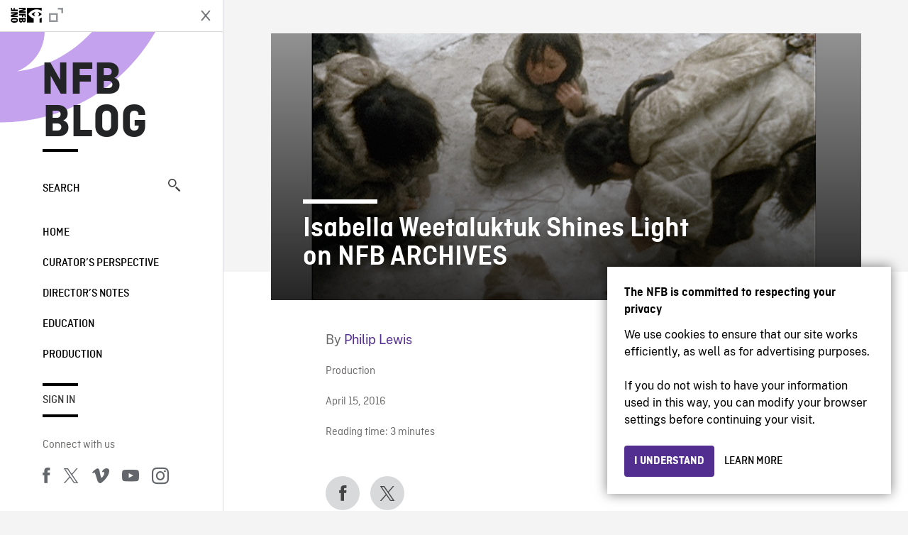

--- FILE ---
content_type: text/html; charset=UTF-8
request_url: https://blog.nfb.ca/blog/2016/04/15/isabella-weetaluktuk-shines-light-nfb-archive/
body_size: 16545
content:

<!doctype html>
<html lang="en-CA" class="site--loading ">

  
<head>
  <meta charset="utf-8">
  <meta http-equiv="x-ua-compatible" content="ie=edge">
  <meta name="viewport" content="width=device-width, initial-scale=1">
  
  <script>
    window.dataLayer = window.dataLayer || [];
    window.dataLayer.push({
    'measurement_id' : 'G-EP6WV87GNV'
    });

      </script>

  <script>
      window.dataLayer = window.dataLayer || [];
              window.dataLayer.push({'nfb_content_category': undefined})
        </script>

  <!-- Google Tag Manager -->
  <script>(function(w,d,s,l,i){w[l]=w[l]||[];w[l].push({'gtm.start':
  new Date().getTime(),event:'gtm.js'});var f=d.getElementsByTagName(s)[0],
  j=d.createElement(s),dl=l!='dataLayer'?'&l='+l:'';j.async=true;j.src=
  'https://www.googletagmanager.com/gtm.js?id='+i+dl;f.parentNode.insertBefore(j,f);
  })(window,document,'script','dataLayer','GTM-N3TH5WS');</script>
  <!-- End Google Tag Manager -->

  <!-- Google Tag Manager -->
  <script>(function(w,d,s,l,i){w[l]=w[l]||[];w[l].push({'gtm.start':
  new Date().getTime(),event:'gtm.js'});var f=d.getElementsByTagName(s)[0],
  j=d.createElement(s),dl=l!='dataLayer'?'&l='+l:'';j.async=true;j.src=
  'https://www.googletagmanager.com/gtm.js?id='+i+dl;f.parentNode.insertBefore(j,f);
  })(window,document,'script','dataLayer','GTM-NLQ6TKD');</script>
  <!-- End Google Tag Manager -->

  <meta name='robots' content='index, follow, max-image-preview:large, max-snippet:-1, max-video-preview:-1' />
	<style>img:is([sizes="auto" i], [sizes^="auto," i]) { contain-intrinsic-size: 3000px 1500px }</style>
	
	<!-- This site is optimized with the Yoast SEO plugin v24.2 - https://yoast.com/wordpress/plugins/seo/ -->
	<title>Isabella Weetaluktuk Shines Light on NFB ARCHIVES - NFB Blog</title>
	<meta name="description" content="Isabella Weetaluktuk, filmmaker and urban Inuk, mines NFB archive for images of Indigenous culture and history." />
	<link rel="canonical" href="https://blog.nfb.ca/blog/2016/04/15/isabella-weetaluktuk-shines-light-nfb-archive/" />
	<meta property="og:locale" content="en_US" />
	<meta property="og:type" content="article" />
	<meta property="og:title" content="Isabella Weetaluktuk Shines Light on NFB ARCHIVES - NFB Blog" />
	<meta property="og:description" content="Isabella Weetaluktuk, filmmaker and urban Inuk, mines NFB archive for images of Indigenous culture and history." />
	<meta property="og:url" content="https://blog.nfb.ca/blog/2016/04/15/isabella-weetaluktuk-shines-light-nfb-archive/" />
	<meta property="og:site_name" content="NFB Blog" />
	<meta property="article:publisher" content="https://www.facebook.com/nfb.ca/" />
	<meta property="article:published_time" content="2016-04-15T16:44:16+00:00" />
	<meta property="article:modified_time" content="2016-06-21T17:36:52+00:00" />
	<meta property="og:image" content="https://blog.nfb.ca/wp-content/uploads/2016/04/Kids-with-top_featured.jpg" />
	<meta property="og:image:width" content="960" />
	<meta property="og:image:height" content="434" />
	<meta property="og:image:type" content="image/jpeg" />
	<meta name="author" content="Philip Lewis" />
	<meta name="twitter:label1" content="Written by" />
	<meta name="twitter:data1" content="Philip Lewis" />
	<meta name="twitter:label2" content="Est. reading time" />
	<meta name="twitter:data2" content="4 minutes" />
	<script type="application/ld+json" class="yoast-schema-graph">{"@context":"https://schema.org","@graph":[{"@type":"Article","@id":"https://blog.nfb.ca/blog/2016/04/15/isabella-weetaluktuk-shines-light-nfb-archive/#article","isPartOf":{"@id":"https://blog.nfb.ca/blog/2016/04/15/isabella-weetaluktuk-shines-light-nfb-archive/"},"author":[{"@id":"https://blog.nfb.ca/#/schema/person/5e2c677715bc8925a370125df18c806c"}],"headline":"Isabella Weetaluktuk Shines Light on NFB ARCHIVES","datePublished":"2016-04-15T16:44:16+00:00","dateModified":"2016-06-21T17:36:52+00:00","mainEntityOfPage":{"@id":"https://blog.nfb.ca/blog/2016/04/15/isabella-weetaluktuk-shines-light-nfb-archive/"},"wordCount":712,"commentCount":12,"publisher":{"@id":"https://blog.nfb.ca/#organization"},"image":{"@id":"https://blog.nfb.ca/blog/2016/04/15/isabella-weetaluktuk-shines-light-nfb-archive/#primaryimage"},"thumbnailUrl":"https://blog.nfb.ca/wp-content/uploads/2016/04/Kids-with-top_featured.jpg","keywords":["Alethea Arnaqaaq-Baril will","Angry Inuk","Annie Jean","archival footage","Arctic","Atlantic-Quebec Studio","Bonnie Amaaq","First Nations","Indigenous filmmakers","Isabella Weetaluktuk","Kat Baulu","NFB archive","NFB documentary","Nowhereland","Quebec-Atlantic Studio","Three Thousand"],"articleSection":["Production"],"inLanguage":"en-CA","potentialAction":[{"@type":"CommentAction","name":"Comment","target":["https://blog.nfb.ca/blog/2016/04/15/isabella-weetaluktuk-shines-light-nfb-archive/#respond"]}]},{"@type":"WebPage","@id":"https://blog.nfb.ca/blog/2016/04/15/isabella-weetaluktuk-shines-light-nfb-archive/","url":"https://blog.nfb.ca/blog/2016/04/15/isabella-weetaluktuk-shines-light-nfb-archive/","name":"Isabella Weetaluktuk Shines Light on NFB ARCHIVES - NFB Blog","isPartOf":{"@id":"https://blog.nfb.ca/#website"},"primaryImageOfPage":{"@id":"https://blog.nfb.ca/blog/2016/04/15/isabella-weetaluktuk-shines-light-nfb-archive/#primaryimage"},"image":{"@id":"https://blog.nfb.ca/blog/2016/04/15/isabella-weetaluktuk-shines-light-nfb-archive/#primaryimage"},"thumbnailUrl":"https://blog.nfb.ca/wp-content/uploads/2016/04/Kids-with-top_featured.jpg","datePublished":"2016-04-15T16:44:16+00:00","dateModified":"2016-06-21T17:36:52+00:00","description":"Isabella Weetaluktuk, filmmaker and urban Inuk, mines NFB archive for images of Indigenous culture and history.","breadcrumb":{"@id":"https://blog.nfb.ca/blog/2016/04/15/isabella-weetaluktuk-shines-light-nfb-archive/#breadcrumb"},"inLanguage":"en-CA","potentialAction":[{"@type":"ReadAction","target":["https://blog.nfb.ca/blog/2016/04/15/isabella-weetaluktuk-shines-light-nfb-archive/"]}]},{"@type":"ImageObject","inLanguage":"en-CA","@id":"https://blog.nfb.ca/blog/2016/04/15/isabella-weetaluktuk-shines-light-nfb-archive/#primaryimage","url":"https://blog.nfb.ca/wp-content/uploads/2016/04/Kids-with-top_featured.jpg","contentUrl":"https://blog.nfb.ca/wp-content/uploads/2016/04/Kids-with-top_featured.jpg","width":960,"height":434},{"@type":"BreadcrumbList","@id":"https://blog.nfb.ca/blog/2016/04/15/isabella-weetaluktuk-shines-light-nfb-archive/#breadcrumb","itemListElement":[{"@type":"ListItem","position":1,"name":"Home","item":"https://blog.nfb.ca/"},{"@type":"ListItem","position":2,"name":"Isabella Weetaluktuk Shines Light on NFB ARCHIVES"}]},{"@type":"WebSite","@id":"https://blog.nfb.ca/#website","url":"https://blog.nfb.ca/","name":"NFB Blog","description":"Documentary, animation and interactive productions","publisher":{"@id":"https://blog.nfb.ca/#organization"},"potentialAction":[{"@type":"SearchAction","target":{"@type":"EntryPoint","urlTemplate":"https://blog.nfb.ca/?s={search_term_string}"},"query-input":{"@type":"PropertyValueSpecification","valueRequired":true,"valueName":"search_term_string"}}],"inLanguage":"en-CA"},{"@type":"Organization","@id":"https://blog.nfb.ca/#organization","name":"National Film Board of Canada","url":"https://blog.nfb.ca/","logo":{"@type":"ImageObject","inLanguage":"en-CA","@id":"https://blog.nfb.ca/#/schema/logo/image/","url":"https://blog.nfb.ca/wp-content/uploads/2022/10/NFB-ONF@2x.png","contentUrl":"https://blog.nfb.ca/wp-content/uploads/2022/10/NFB-ONF@2x.png","width":721,"height":349,"caption":"National Film Board of Canada"},"image":{"@id":"https://blog.nfb.ca/#/schema/logo/image/"},"sameAs":["https://www.facebook.com/nfb.ca/","https://x.com/thenfb","https://www.instagram.com/onf_nfb/?hl=en","https://www.youtube.com/user/nfb"]},{"@type":"Person","@id":"https://blog.nfb.ca/#/schema/person/5e2c677715bc8925a370125df18c806c","name":"Philip Lewis","image":{"@type":"ImageObject","inLanguage":"en-CA","@id":"https://blog.nfb.ca/#/schema/person/image/9c5f086a34d9c7d59a7df15597312044","url":"https://secure.gravatar.com/avatar/745df6b6784b6acbb4441e00811bd6a0?s=96&d=identicon&r=g","contentUrl":"https://secure.gravatar.com/avatar/745df6b6784b6acbb4441e00811bd6a0?s=96&d=identicon&r=g","caption":"Philip Lewis"},"url":"https://blog.nfb.ca/blog/author/plewis/"}]}</script>
	<!-- / Yoast SEO plugin. -->


<link rel='dns-prefetch' href='//platform.twitter.com' />
<link rel="alternate" type="application/rss+xml" title="NFB Blog &raquo; Isabella Weetaluktuk Shines Light on NFB ARCHIVES Comments Feed" href="https://blog.nfb.ca/blog/2016/04/15/isabella-weetaluktuk-shines-light-nfb-archive/feed/" />
<style id='wp-emoji-styles-inline-css' type='text/css'>

	img.wp-smiley, img.emoji {
		display: inline !important;
		border: none !important;
		box-shadow: none !important;
		height: 1em !important;
		width: 1em !important;
		margin: 0 0.07em !important;
		vertical-align: -0.1em !important;
		background: none !important;
		padding: 0 !important;
	}
</style>
<link rel='stylesheet' id='wp-block-library-css' href='https://blog.nfb.ca/wp-includes/css/dist/block-library/style.min.css?ver=6.7.1' type='text/css' media='all' />
<style id='co-authors-plus-coauthors-style-inline-css' type='text/css'>
.wp-block-co-authors-plus-coauthors.is-layout-flow [class*=wp-block-co-authors-plus]{display:inline}

</style>
<style id='co-authors-plus-avatar-style-inline-css' type='text/css'>
.wp-block-co-authors-plus-avatar :where(img){height:auto;max-width:100%;vertical-align:bottom}.wp-block-co-authors-plus-coauthors.is-layout-flow .wp-block-co-authors-plus-avatar :where(img){vertical-align:middle}.wp-block-co-authors-plus-avatar:is(.alignleft,.alignright){display:table}.wp-block-co-authors-plus-avatar.aligncenter{display:table;margin-inline:auto}

</style>
<style id='co-authors-plus-image-style-inline-css' type='text/css'>
.wp-block-co-authors-plus-image{margin-bottom:0}.wp-block-co-authors-plus-image :where(img){height:auto;max-width:100%;vertical-align:bottom}.wp-block-co-authors-plus-coauthors.is-layout-flow .wp-block-co-authors-plus-image :where(img){vertical-align:middle}.wp-block-co-authors-plus-image:is(.alignfull,.alignwide) :where(img){width:100%}.wp-block-co-authors-plus-image:is(.alignleft,.alignright){display:table}.wp-block-co-authors-plus-image.aligncenter{display:table;margin-inline:auto}

</style>
<style id='classic-theme-styles-inline-css' type='text/css'>
/*! This file is auto-generated */
.wp-block-button__link{color:#fff;background-color:#32373c;border-radius:9999px;box-shadow:none;text-decoration:none;padding:calc(.667em + 2px) calc(1.333em + 2px);font-size:1.125em}.wp-block-file__button{background:#32373c;color:#fff;text-decoration:none}
</style>
<style id='global-styles-inline-css' type='text/css'>
:root{--wp--preset--aspect-ratio--square: 1;--wp--preset--aspect-ratio--4-3: 4/3;--wp--preset--aspect-ratio--3-4: 3/4;--wp--preset--aspect-ratio--3-2: 3/2;--wp--preset--aspect-ratio--2-3: 2/3;--wp--preset--aspect-ratio--16-9: 16/9;--wp--preset--aspect-ratio--9-16: 9/16;--wp--preset--color--black: #000000;--wp--preset--color--cyan-bluish-gray: #abb8c3;--wp--preset--color--white: #ffffff;--wp--preset--color--pale-pink: #f78da7;--wp--preset--color--vivid-red: #cf2e2e;--wp--preset--color--luminous-vivid-orange: #ff6900;--wp--preset--color--luminous-vivid-amber: #fcb900;--wp--preset--color--light-green-cyan: #7bdcb5;--wp--preset--color--vivid-green-cyan: #00d084;--wp--preset--color--pale-cyan-blue: #8ed1fc;--wp--preset--color--vivid-cyan-blue: #0693e3;--wp--preset--color--vivid-purple: #9b51e0;--wp--preset--gradient--vivid-cyan-blue-to-vivid-purple: linear-gradient(135deg,rgba(6,147,227,1) 0%,rgb(155,81,224) 100%);--wp--preset--gradient--light-green-cyan-to-vivid-green-cyan: linear-gradient(135deg,rgb(122,220,180) 0%,rgb(0,208,130) 100%);--wp--preset--gradient--luminous-vivid-amber-to-luminous-vivid-orange: linear-gradient(135deg,rgba(252,185,0,1) 0%,rgba(255,105,0,1) 100%);--wp--preset--gradient--luminous-vivid-orange-to-vivid-red: linear-gradient(135deg,rgba(255,105,0,1) 0%,rgb(207,46,46) 100%);--wp--preset--gradient--very-light-gray-to-cyan-bluish-gray: linear-gradient(135deg,rgb(238,238,238) 0%,rgb(169,184,195) 100%);--wp--preset--gradient--cool-to-warm-spectrum: linear-gradient(135deg,rgb(74,234,220) 0%,rgb(151,120,209) 20%,rgb(207,42,186) 40%,rgb(238,44,130) 60%,rgb(251,105,98) 80%,rgb(254,248,76) 100%);--wp--preset--gradient--blush-light-purple: linear-gradient(135deg,rgb(255,206,236) 0%,rgb(152,150,240) 100%);--wp--preset--gradient--blush-bordeaux: linear-gradient(135deg,rgb(254,205,165) 0%,rgb(254,45,45) 50%,rgb(107,0,62) 100%);--wp--preset--gradient--luminous-dusk: linear-gradient(135deg,rgb(255,203,112) 0%,rgb(199,81,192) 50%,rgb(65,88,208) 100%);--wp--preset--gradient--pale-ocean: linear-gradient(135deg,rgb(255,245,203) 0%,rgb(182,227,212) 50%,rgb(51,167,181) 100%);--wp--preset--gradient--electric-grass: linear-gradient(135deg,rgb(202,248,128) 0%,rgb(113,206,126) 100%);--wp--preset--gradient--midnight: linear-gradient(135deg,rgb(2,3,129) 0%,rgb(40,116,252) 100%);--wp--preset--font-size--small: 13px;--wp--preset--font-size--medium: 20px;--wp--preset--font-size--large: 36px;--wp--preset--font-size--x-large: 42px;--wp--preset--spacing--20: 0.44rem;--wp--preset--spacing--30: 0.67rem;--wp--preset--spacing--40: 1rem;--wp--preset--spacing--50: 1.5rem;--wp--preset--spacing--60: 2.25rem;--wp--preset--spacing--70: 3.38rem;--wp--preset--spacing--80: 5.06rem;--wp--preset--shadow--natural: 6px 6px 9px rgba(0, 0, 0, 0.2);--wp--preset--shadow--deep: 12px 12px 50px rgba(0, 0, 0, 0.4);--wp--preset--shadow--sharp: 6px 6px 0px rgba(0, 0, 0, 0.2);--wp--preset--shadow--outlined: 6px 6px 0px -3px rgba(255, 255, 255, 1), 6px 6px rgba(0, 0, 0, 1);--wp--preset--shadow--crisp: 6px 6px 0px rgba(0, 0, 0, 1);}:where(.is-layout-flex){gap: 0.5em;}:where(.is-layout-grid){gap: 0.5em;}body .is-layout-flex{display: flex;}.is-layout-flex{flex-wrap: wrap;align-items: center;}.is-layout-flex > :is(*, div){margin: 0;}body .is-layout-grid{display: grid;}.is-layout-grid > :is(*, div){margin: 0;}:where(.wp-block-columns.is-layout-flex){gap: 2em;}:where(.wp-block-columns.is-layout-grid){gap: 2em;}:where(.wp-block-post-template.is-layout-flex){gap: 1.25em;}:where(.wp-block-post-template.is-layout-grid){gap: 1.25em;}.has-black-color{color: var(--wp--preset--color--black) !important;}.has-cyan-bluish-gray-color{color: var(--wp--preset--color--cyan-bluish-gray) !important;}.has-white-color{color: var(--wp--preset--color--white) !important;}.has-pale-pink-color{color: var(--wp--preset--color--pale-pink) !important;}.has-vivid-red-color{color: var(--wp--preset--color--vivid-red) !important;}.has-luminous-vivid-orange-color{color: var(--wp--preset--color--luminous-vivid-orange) !important;}.has-luminous-vivid-amber-color{color: var(--wp--preset--color--luminous-vivid-amber) !important;}.has-light-green-cyan-color{color: var(--wp--preset--color--light-green-cyan) !important;}.has-vivid-green-cyan-color{color: var(--wp--preset--color--vivid-green-cyan) !important;}.has-pale-cyan-blue-color{color: var(--wp--preset--color--pale-cyan-blue) !important;}.has-vivid-cyan-blue-color{color: var(--wp--preset--color--vivid-cyan-blue) !important;}.has-vivid-purple-color{color: var(--wp--preset--color--vivid-purple) !important;}.has-black-background-color{background-color: var(--wp--preset--color--black) !important;}.has-cyan-bluish-gray-background-color{background-color: var(--wp--preset--color--cyan-bluish-gray) !important;}.has-white-background-color{background-color: var(--wp--preset--color--white) !important;}.has-pale-pink-background-color{background-color: var(--wp--preset--color--pale-pink) !important;}.has-vivid-red-background-color{background-color: var(--wp--preset--color--vivid-red) !important;}.has-luminous-vivid-orange-background-color{background-color: var(--wp--preset--color--luminous-vivid-orange) !important;}.has-luminous-vivid-amber-background-color{background-color: var(--wp--preset--color--luminous-vivid-amber) !important;}.has-light-green-cyan-background-color{background-color: var(--wp--preset--color--light-green-cyan) !important;}.has-vivid-green-cyan-background-color{background-color: var(--wp--preset--color--vivid-green-cyan) !important;}.has-pale-cyan-blue-background-color{background-color: var(--wp--preset--color--pale-cyan-blue) !important;}.has-vivid-cyan-blue-background-color{background-color: var(--wp--preset--color--vivid-cyan-blue) !important;}.has-vivid-purple-background-color{background-color: var(--wp--preset--color--vivid-purple) !important;}.has-black-border-color{border-color: var(--wp--preset--color--black) !important;}.has-cyan-bluish-gray-border-color{border-color: var(--wp--preset--color--cyan-bluish-gray) !important;}.has-white-border-color{border-color: var(--wp--preset--color--white) !important;}.has-pale-pink-border-color{border-color: var(--wp--preset--color--pale-pink) !important;}.has-vivid-red-border-color{border-color: var(--wp--preset--color--vivid-red) !important;}.has-luminous-vivid-orange-border-color{border-color: var(--wp--preset--color--luminous-vivid-orange) !important;}.has-luminous-vivid-amber-border-color{border-color: var(--wp--preset--color--luminous-vivid-amber) !important;}.has-light-green-cyan-border-color{border-color: var(--wp--preset--color--light-green-cyan) !important;}.has-vivid-green-cyan-border-color{border-color: var(--wp--preset--color--vivid-green-cyan) !important;}.has-pale-cyan-blue-border-color{border-color: var(--wp--preset--color--pale-cyan-blue) !important;}.has-vivid-cyan-blue-border-color{border-color: var(--wp--preset--color--vivid-cyan-blue) !important;}.has-vivid-purple-border-color{border-color: var(--wp--preset--color--vivid-purple) !important;}.has-vivid-cyan-blue-to-vivid-purple-gradient-background{background: var(--wp--preset--gradient--vivid-cyan-blue-to-vivid-purple) !important;}.has-light-green-cyan-to-vivid-green-cyan-gradient-background{background: var(--wp--preset--gradient--light-green-cyan-to-vivid-green-cyan) !important;}.has-luminous-vivid-amber-to-luminous-vivid-orange-gradient-background{background: var(--wp--preset--gradient--luminous-vivid-amber-to-luminous-vivid-orange) !important;}.has-luminous-vivid-orange-to-vivid-red-gradient-background{background: var(--wp--preset--gradient--luminous-vivid-orange-to-vivid-red) !important;}.has-very-light-gray-to-cyan-bluish-gray-gradient-background{background: var(--wp--preset--gradient--very-light-gray-to-cyan-bluish-gray) !important;}.has-cool-to-warm-spectrum-gradient-background{background: var(--wp--preset--gradient--cool-to-warm-spectrum) !important;}.has-blush-light-purple-gradient-background{background: var(--wp--preset--gradient--blush-light-purple) !important;}.has-blush-bordeaux-gradient-background{background: var(--wp--preset--gradient--blush-bordeaux) !important;}.has-luminous-dusk-gradient-background{background: var(--wp--preset--gradient--luminous-dusk) !important;}.has-pale-ocean-gradient-background{background: var(--wp--preset--gradient--pale-ocean) !important;}.has-electric-grass-gradient-background{background: var(--wp--preset--gradient--electric-grass) !important;}.has-midnight-gradient-background{background: var(--wp--preset--gradient--midnight) !important;}.has-small-font-size{font-size: var(--wp--preset--font-size--small) !important;}.has-medium-font-size{font-size: var(--wp--preset--font-size--medium) !important;}.has-large-font-size{font-size: var(--wp--preset--font-size--large) !important;}.has-x-large-font-size{font-size: var(--wp--preset--font-size--x-large) !important;}
:where(.wp-block-post-template.is-layout-flex){gap: 1.25em;}:where(.wp-block-post-template.is-layout-grid){gap: 1.25em;}
:where(.wp-block-columns.is-layout-flex){gap: 2em;}:where(.wp-block-columns.is-layout-grid){gap: 2em;}
:root :where(.wp-block-pullquote){font-size: 1.5em;line-height: 1.6;}
</style>
<link rel='stylesheet' id='nfb/css-css' href='https://blog.nfb.ca/wp-content/themes/nfb-wp-theme/dist/css/style.93f12b67a2e6b920f685.css' type='text/css' media='all' />
<link rel="https://api.w.org/" href="https://blog.nfb.ca/wp-json/" /><link rel="alternate" title="JSON" type="application/json" href="https://blog.nfb.ca/wp-json/wp/v2/posts/27617" /><link rel="EditURI" type="application/rsd+xml" title="RSD" href="https://blog.nfb.ca/xmlrpc.php?rsd" />
<meta name="generator" content="WordPress 6.7.1" />
<link rel='shortlink' href='https://blog.nfb.ca/?p=27617' />
<link rel="alternate" title="oEmbed (JSON)" type="application/json+oembed" href="https://blog.nfb.ca/wp-json/oembed/1.0/embed?url=https%3A%2F%2Fblog.nfb.ca%2Fblog%2F2016%2F04%2F15%2Fisabella-weetaluktuk-shines-light-nfb-archive%2F" />
<link rel="alternate" title="oEmbed (XML)" type="text/xml+oembed" href="https://blog.nfb.ca/wp-json/oembed/1.0/embed?url=https%3A%2F%2Fblog.nfb.ca%2Fblog%2F2016%2F04%2F15%2Fisabella-weetaluktuk-shines-light-nfb-archive%2F&#038;format=xml" />
		<meta property="fb:pages" content="8601818951" />
					<meta property="ia:markup_url" content="https://blog.nfb.ca/blog/2016/04/15/isabella-weetaluktuk-shines-light-nfb-archive/?ia_markup=1" />
			    <style>
    .embed-player-container {position: relative;padding-bottom: 56.25%; }
    .embed-player-container iframe,
    .embed-player-container object,
    .embed-player-container embed {position: absolute; border:0px; top: 0;left: 0;width: 100% !important;height: 100%  !important; z-index: 1;}
    </style>
    <link rel="shortcut icon" href="https://blog.nfb.ca/wp-content/themes/nfb-wp-theme/favicon.ico" />
    
  <script async defer src="https://platform.twitter.com/widgets.js" charset="utf-8"></script>
  <script async defer src="//platform.instagram.com/en_US/embeds.js"></script>

  <style>.async-hide { opacity: 0 !important} </style>
</head>


  
<dialog id="nfb-cookies-banner" data-ui-el="nfb-cookies-banner" class="nfb-dialog hide" open>
  <div class="nfb-font__body--sm">
    <span class="nfb-font__title--lg">The NFB is committed to respecting your privacy</span>
    <p class="nfb-font__body--md">
    We use cookies to ensure that our site works efficiently, as well as for advertising purposes.</br></br> If you do not wish to have your information used in this way, you can modify your browser settings before continuing your visit.    </p>
  </div>
  <div class="nfb-dialog__button-container">
    <button class="nfb-button nfb-button--primary" data-ui-el="close-btn">I understand</button>
    <a class="nfb-button nfb-button--discreet" href="https://help.nfb.ca/cookies/" target="_blank">Learn more</a>
  </div>
</dialog>

  <body id="document" class="post-template-default single single-post postid-27617 single-format-standard isabella-weetaluktuk-shines-light-nfb-archive sidebar-primary">

        <!-- Google Tag Manager (noscript) -->
    <noscript><iframe src="https://www.googletagmanager.com/ns.html?id=GTM-N3TH5WS" height="0" width="0" style="display:none;visibility:hidden"></iframe></noscript>
    <!-- End Google Tag Manager (noscript) -->
    
    <header id="site-header">

  <aside class="header--bar">
    <div class="row">
      <div class="col col-auto">
        <button class="hamburger hamburger--slider" type="button">
          <span class="hamburger-box">
            <span class="hamburger-inner"></span>
          </span>
        </button>
      </div>
      <div class="col col-auto d-lg-none">
        <a href="https://blog.nfb.ca" class="btn--home">
					NFB Blog				</a>
      </div>
      <div class="col">
                <a id="brand" class="d-flex mx-auto" href="https://www.nfb.ca/" title="Visit NFB.ca" data-gtm-event="nfb_menu" data-gtm-nfb_detail="sidebar">
          <span class="col col-auto logo text-hide ir">Visit NFB.ca</span>
        </a>
      </div>
      <div class="col col-auto">
        <a href="https://blog.nfb.ca/search/" class="btn-search icon icon-nfb-loupe" title="Search" data-gtm-event="nfb_menu" data-gtm-nfb_detail="sidebar"><span class="text-hide">Search</span></a>
      </div>
    </div>
  </aside>

</header>
<aside id="nav">
	<header class="nav--header d-none d-lg-flex">
		<div class="col col">
			<a class="nav--header--brand d-flex mx-auto" href="https://www.nfb.ca/" title="Visit NFB.ca" data-gtm-event="nfb_menu" data-gtm-nfb_detail="sidebar">
				<span class="col col-auto logo text-hide ir">Visit NFB.ca</span>
				<span class="col icon icon-nfb-external"></span>
			</a>
		</div>
		<div class="col col-auto">
			<button class="hamburger hamburger--slider" type="button">
				<span class="hamburger-box">
					<span class="hamburger-inner"></span>
				</span>
			</button>
		</div>
	</header>

	<h1 class="nav--title text-uppercase">
		<a href="https://blog.nfb.ca/" title="NFB Blog" data-gtm-event="nfb_menu" data-gtm-nfb_detail="sidebar">NFB Blog</a>
	</h1>

	<a href="https://blog.nfb.ca/search/" class="nav--search text-uppercase d-none d-lg-block" data-gtm-event="nfb_menu" data-gtm-nfb_detail="sidebar">Search<span class="icon icon-nfb-loupe"></span></a>

	<nav class="nav--primary text-uppercase">
		<div class="menu-nfb-main-hothouse-2013-container"><ul id="menu-nfb-main-hothouse-2013" class="list-unstyled"><li id="menu-item-16019" class="green five-menu-item menu-item menu-item-type-custom menu-item-object-custom menu-item-16019"><a href="/" data-gtm-event="nfb_menu" data-gtm-nfb_detail="sidebar">Home</a></li>
<li id="menu-item-40612" class="menu-item menu-item-type-taxonomy menu-item-object-category menu-item-40612"><a href="https://blog.nfb.ca/blog/category/curators-perspective/" data-gtm-event="nfb_menu" data-gtm-nfb_detail="sidebar">Curator’s Perspective</a></li>
<li id="menu-item-40611" class="menu-item menu-item-type-taxonomy menu-item-object-category menu-item-40611"><a href="https://blog.nfb.ca/blog/category/directors-notes/" data-gtm-event="nfb_menu" data-gtm-nfb_detail="sidebar">Director&#8217;s Notes</a></li>
<li id="menu-item-16020" class="blue five-menu-item menu-item menu-item-type-taxonomy menu-item-object-category menu-item-16020"><a href="https://blog.nfb.ca/blog/category/education/" data-gtm-event="nfb_menu" data-gtm-nfb_detail="sidebar">Education</a></li>
<li id="menu-item-18796" class="purple five-menu-item menu-item menu-item-type-taxonomy menu-item-object-category current-post-ancestor current-menu-parent current-post-parent menu-item-18796"><a href="https://blog.nfb.ca/blog/category/production/" data-gtm-event="nfb_menu" data-gtm-nfb_detail="sidebar">Production</a></li>
</ul></div>	</nav>

		<div class="nav--user-profile">
		<span class="bar-top"></span>
		<a href="https://blog.nfb.ca/wp-login.php?redirect_to=https%3A%2F%2Fblog.nfb.ca%2F%23comments" class="nav--sign-in text-uppercase no-barba" data-gtm-event="nfb_menu" data-gtm-nfb_detail="sidebar">Sign in</a>
		<span class="bar-bottom"></span>
	</div>
		
	<footer class="nav--footer">
		<!-- 			<p class="nav--nfb"><a href="https://www.nfb.ca/">Visit NFB.ca</a></p>
		 -->
			
			
		<h6 class="nav--social-title">Connect with us</h6>
		<ul class="nav--social list-unstyled list-inline">
		<li><a href="https://www.facebook.com/nfb.ca" data-gtm-event="nfb_menu" data-gtm-nfb_detail="sidebar" title="Facebook"><span class="nfb-icon icon-facebook" title="Facebook"></span></a></li>		<li><a href="https://twitter.com/thenfb/" data-gtm-event="nfb_menu" data-gtm-nfb_detail="sidebar" title="Twitter"><span class="nfb-icon icon-twitter-x" title="Twitter"></span></a></li>		<li><a href="https://vimeo.com/thenfb" data-gtm-event="nfb_menu" data-gtm-nfb_detail="sidebar" title="Vimeo"><span class="nfb-icon icon-vimeo" title="Vimeo"></span></a></li>		<li><a href="http://www.youtube.com/nfb" data-gtm-event="nfb_menu" data-gtm-nfb_detail="sidebar" title="YouTube"><span class="nfb-icon icon-youtube" title="YouTube"></span></a></li>		<li><a href="https://www.instagram.com/onf_nfb/" data-gtm-event="nfb_menu" data-gtm-nfb_detail="sidebar" title="Instagram"><span class="nfb-icon icon-instagram" title="Instagram"></span></a></li>		</ul>
	</footer>
					
				<div class="nav--lang-switch">
			<span class="bar-top"></span>
			<a href="https://blogue.onf.ca" class="text-uppercase">Français</a>
		</div>
						
	<div class="nav--decoration">
		<svg version="1.1" preserveAspectRatio="xMaxYMin" xmlns="http://www.w3.org/2000/svg" xmlns:xlink="http://www.w3.org/1999/xlink" x="0px" y="0px" viewBox="0 0 85 50" xml:space="preserve">
			<path d="M84.4,49.4L84.4,49.4C84.4,49.4,84.4,49.4,84.4,49.4C84.5,49.4,84.5,49.4,84.4,49.4L84.4,49.4c0.2,0,0.4,0,0.6,0v-50H60.6c0,0,0,0.1,0,0.1c0,10.1,6.3,18.6,15.1,22.1c-15.2-2-29.9-9.4-41.3-22.1c0,0,0.1-0.1,0.1-0.1H0.1c0,0,0,0.1-0.1,0.1C19.2,32.8,51.8,49.3,84.4,49.4"></path>
		</svg>
	</div>
</aside>

    <main id="barba-wrapper" class="page-loading--container">

      <div class="barba-container">

        <!-- top -->
        <a id="top"></a>

        <!--[if IE]>
          <div class="alert alert-warning">
            You are using an <strong>outdated</strong> browser. Please <a href="http://browsehappy.com/">upgrade your browser</a> to improve your experience.          </div>
        <![endif]-->

      <div class="wrap" role="document">

          <main id="main" class="main">
            <div class="blog-header d-none d-lg-block">
	<div class="container">
							<a href="https://blog.nfb.ca">
					<span class="h1 title text-uppercase">NFB Blog</span>
				</a>
				</div>
</div>


  
  <article class="single-article post-27617 post type-post status-publish format-standard has-post-thumbnail hentry category-production tag-alethea-arnaqaaq-baril-will tag-angry-inuk tag-annie-jean tag-archival-footage tag-arctic tag-atlantic-quebec-studio tag-bonnie-amaaq tag-first-nations tag-indigenous-filmmakers tag-isabella-weetaluktuk tag-kat-baulu tag-nfb-archive tag-nfb-documentary tag-nowhereland tag-quebec-atlantic-studio tag-three-thousand">

            <div class="container">
          <div class="row">
              <figure class="single-article--thumbnail col col-12">
                  <img width="960" height="434" src="https://blog.nfb.ca/wp-content/uploads/2016/04/Kids-with-top_featured.jpg" class="img wp-post-image" alt="Isabella Weetaluktuk Shines Light on NFB ARCHIVES" data-theme-colored-source="1" decoding="async" fetchpriority="high" srcset="https://blog.nfb.ca/wp-content/uploads/2016/04/Kids-with-top_featured.jpg 960w, https://blog.nfb.ca/wp-content/uploads/2016/04/Kids-with-top_featured-590x267.jpg 590w, https://blog.nfb.ca/wp-content/uploads/2016/04/Kids-with-top_featured-768x347.jpg 768w" sizes="(max-width: 960px) 100vw, 960px" />                  <figcaption class="single-article--figcaption col-8 d-none d-md-block">
                      <span class="single-article--title-decoration"></span>
                      <h1 class="h1 single-article--title">Isabella Weetaluktuk Shines Light on NFB ARCHIVES</h1>
                                        </figcaption>
              </figure>
          </div>
      </div>
      
      <div class="single-article--background single-article--background--voffset">

    
          <div class="container">
              <div class="row">
                  <!-- visible on smaller device -->
                  <div class="single-article--header single-article--header--voffset d-md-none col-12 col-md-7 offset-md-2">
                      <span class="single-article--title-decoration"></span>
                      <h1 class="h1 single-article--title">Isabella Weetaluktuk Shines Light on NFB ARCHIVES</h1>
                                        </div>
              </div>
          </div>

          <div class="position-relative">
              <div class="container">
                  <div class="single-article--main-row row">
                      <aside class="single-article--aside col order-md-last">
                          <div class="row">
                              
                              <div class="col-8 col-md-12 single-article--meta">
                                  <p class="single-article--author-name">By <a href="https://blog.nfb.ca/blog/author/plewis/" title="Posts by Philip Lewis" class="author url fn" rel="author">Philip Lewis</a>                                  </p>
                                  <p class="single-article--categories"><a href="https://blog.nfb.ca/blog/category/production/" rel="category tag">Production</a></p>
                                  <p><time class="single-article--date">April 15, 2016</time></p>
                                  <p>
                                  <span class="span-reading-time rt-reading-time"><span class="rt-label rt-prefix">Reading time:</span> <span class="rt-time"> 3</span> <span class="rt-label rt-postfix">minutes</span></span>                                  </p>
                                  
                              </div>
                              <div class="col-12 single-article--sharing">
                                  <nav class="social-sharing row align-items-center">
	<div class="col col-auto">
		<a
			class="social-sharing--btn is-facebook"
			href="https://www.facebook.com/sharer/sharer.php?u=https%3A%2F%2Fblog.nfb.ca%2Fblog%2F2016%2F04%2F15%2Fisabella-weetaluktuk-shines-light-nfb-archive%2F"
			target="_blank"
			title="Facebook"
			data-gtm-event="share"
			data-gtm-method="Facebook"
			data-gtm-content_type="blog"
			data-gtm-item_id="isabella-weetaluktuk-shines-light-nfb-archive"
			data-gtm-link_url="isabella-weetaluktuk-shines-light-nfb-archive"

		>
			<span class="nfb-icon icon-facebook"></span>
		</a>
	</div>
	<div class="col col-auto">
		<a
			class="social-sharing--btn is-twitter"
			href="https://twitter.com/intent/tweet?status=https%3A%2F%2Fblog.nfb.ca%2Fblog%2F2016%2F04%2F15%2Fisabella-weetaluktuk-shines-light-nfb-archive%2F"
			target="_blank"
			title="Twitter"
			data-gtm-event="share"
			data-gtm-method="Twitter"
			data-gtm-content_type="blog"
			data-gtm-item_id="isabella-weetaluktuk-shines-light-nfb-archive"
			data-gtm-link_url="isabella-weetaluktuk-shines-light-nfb-archive"
		>
			<span class="nfb-icon icon-twitter-x"></span>
		</a>
	</div>
</nav>
                              </div>
                          </div>
                      </aside>

                      <div class="single-article--content entry-body col-sm-12 col-md">
                          <p>It’s little more than a fragment, a few seconds of footage shot in the Canadian Arctic over 50 years ago, but it’s pure visual gold. Four Inuit kids, oblivious to the camera, are absorbed in play. Their game involves a homemade spinning top, ingeniously crafted from ice and sinew. A husky puppy observes with interest.</p>
<p>An out-take from a 1964 documentary shoot, the clip is among the archival nuggets that filmmaker Isabella Weetaluktuk has mined from the NFB stock-shot library — historic images of Inuit experience that find new life in her short film <strong><em>Three Thousand</em></strong>, a live-action/animation hybrid currently in production at the Quebec-Atlantic Studio.</p>
<p>“I’m approaching the NFB archives from a specific perspective,” says 23-year-old Weetaluktuk, pictured below. “My father was born in an igloo in the Arctic, and then sent to residential school, while my mother is white, a specialist in childhood education. I myself am an urban Inuk, raised in Montreal, at several degrees of separation from traditional Inuit culture. I’m reframing historic images in light of this background. I’m interested in looking forward. I want to make a film that’s poetic and hopeful as well as educational.”</p>
<p><img decoding="async" class="alignnone wp-image-27623 size-full" src="http://blog.nfb.ca/wp-content/uploads/2016/04/isabella_weetaluktuk_cropped-copy.jpg" alt="isabella_weetaluktuk_cropped copy" width="640" height="709" srcset="https://blog.nfb.ca/wp-content/uploads/2016/04/isabella_weetaluktuk_cropped-copy.jpg 640w, https://blog.nfb.ca/wp-content/uploads/2016/04/isabella_weetaluktuk_cropped-copy-262x290.jpg 262w" sizes="(max-width: 640px) 100vw, 640px" /></p>
<p>A recent graduate from the Nova Scotia School of Art &amp; Design, where she completed a BFA in Film, Weetaluktuk spent the best part of two summers combing through the NFB stock-shot library, a vast image bank that features one of the world’s most important collections of Indigenous-related material.</p>
<p>“I love working with archival imagery,” says Weetaluktuk.  “Our understanding of the past is always evolving, and the representation of Indigenous Peoples has changed dramatically over the decades. You get these government-sponsored films from the 50s, subtly or not so subtly racist, that promote residential schooling. And then you’ll find recent footage by Inuit filmmakers that presents a completely different perspective. It’s a fantastic resource for an artist.”</p>
<p><img decoding="async" class="alignnone wp-image-27624 size-full" src="http://blog.nfb.ca/wp-content/uploads/2016/04/ThreeThousandLamp_cropped-copy-2.jpg" alt="ThreeThousandLamp_cropped copy 2" width="640" height="290" srcset="https://blog.nfb.ca/wp-content/uploads/2016/04/ThreeThousandLamp_cropped-copy-2.jpg 640w, https://blog.nfb.ca/wp-content/uploads/2016/04/ThreeThousandLamp_cropped-copy-2-590x267.jpg 590w" sizes="(max-width: 640px) 100vw, 640px" /></p>
<p>With <strong><em>Three Thousand</em></strong>, a title that evokes three millennia of Inuit life, Weetaluktuk is weaving selected archival imagery into original animation by Patrick Doan – positioning historic footage within a contemporary narrative and reframing an ancestral past within a lively personal vision of the future.</p>
<p>“I began by tracing a historic timeline, looking for interesting portraiture or shots of traditional activities,” says Weetaluktuk, “but then I’d make these magic discoveries, footage that had some indefinable poetic quality. That spinning top shot was a real find. All this archival work has got me thinking about traditional Inuit design — it’s so functional, so simple and smart. At a time when we need to develop more sustainable ways of living, we can learn a lot from Indigenous cultures.”</p>
<p>Weetaluktuk began developing the project in 2014, when NFB producer Kat Baulu first came onboard with development support. “I was intrigued from the start,” says Baulu. “Isabella is shining a strong light on the past. She has a distinctive voice which brings a sense of momentum and optimism to the project. This is a short film with big ambitions.”</p>
<p>Patrick Doan, a Canadian animator currently based in Berlin, is Weetaluktuk’s key collaborator on the project. His credits include the remarkable <a href="https://vimeo.com/47123681"><strong><em>Constellation</em></strong></a><strong><em>,</em></strong> an animated homage to classical pianist Janini Fialkowska, produced by the NFB in partnership with the National Arts Centre on the occasion of her receiving a 2012 Governor General&#8217;s Performing Arts Award.</p>
<p>The editor is Annie Jean whose numerous credits include the 2007 NFB release <a href="https://www.nfb.ca/film/baghdad_twist"><strong><em>Baghdad Twist</em></strong></a><strong><em>,</em></strong> a short documentary crafted primarily from the personal homemovie archive of director Joe Balass.<strong> <em>Three Thousand</em></strong> is being produced by Kat Baulu at the NFB’s Quebec-Atlantic Studio, and is due to complete in late 2016.</p>
<p><img loading="lazy" decoding="async" class="alignnone wp-image-27621 size-full" src="http://blog.nfb.ca/wp-content/uploads/2016/04/SpinTopFeatured-copy.jpg" alt="SpinTopFeatured copy" width="640" height="290" srcset="https://blog.nfb.ca/wp-content/uploads/2016/04/SpinTopFeatured-copy.jpg 640w, https://blog.nfb.ca/wp-content/uploads/2016/04/SpinTopFeatured-copy-590x267.jpg 590w" sizes="auto, (max-width: 640px) 100vw, 640px" /></p>
<p>Weetaluktuk is one of several Inuk filmmakers currently working at the NFB. The Igloolik-based filmmaker Bonnie Amaaq recently completed <a href="http://blog.nfb.ca/blog/2015/07/30/bonnie-ammaaqs-nowhereland-short-films-tell-big-stories/"><strong><em>Nowhereland</em></strong></a>, a short autobiographical film produced through <strong><em>Stories from Our Land</em></strong>, a mentorship program established by the NFB North West Studio in partnership with the Nunavut Film Development Corporation. Meanwhile Alethea Arnaqaaq-Baril will be premiering her new film <a href="http://boxoffice.hotdocs.ca/WebSales/pages/info.aspx?evtinfo=50896~edeed7b8-5598-4ac6-994a-ca71bc407bc4&amp;epguid=1982376d-17a7-4bb4-9959-f38bb053d10d&amp;"><strong><em>Angry Inuk</em></strong></a> at the 2016 edition of Hot Docs. A feature doc that presents an Inuit perspective on the anti-seal hunt campaign, <strong>Angry Inuk</strong> is co-produced by Unikkaat Studios and the NFB in association with Montreal’s EyeSteelFilm.</p>
<p>Archival images reproduced courtesy of <a href="http://images.nfb.ca/images/pages/en/index.html">NFB ARCHIVES</a>.</p>
                      </div>
                  </div>
              </div>

              <figure class="single-article--decoration">
                  <svg version="1.1" preserveAspectRatio="xMaxYMin" xmlns="http://www.w3.org/2000/svg" xmlns:xlink="http://www.w3.org/1999/xlink" width="309.849px" height="365.205px" viewBox="0 0 309.849 365.205" xml:space="preserve">
                      <path d="M87.753,182.603c0,36.521-22.507,67.945-54.781,80.685c55.63-7.644,109.137-34.397,150.753-80.685c-41.616-46.288-95.123-73.041-150.329-80.685C65.246,114.657,87.753,146.082,87.753,182.603 M0.189,0c119.753,0.424,239.167,60.726,309.66,182.603C239.356,304.479,119.942,364.781,0.189,365.205l0,0V0C-0.236,0,0.189,0,0.189,0"/>
                  </svg>
              </figure>
          </div>

                              <div class="container">
              <div class="row">
                  <div class="single-article--tags col">
                      <span class="single-articles--tags--decoration"></span>
                                            <p><a href="https://blog.nfb.ca/blog/tag/alethea-arnaqaaq-baril-will/">Alethea Arnaqaaq-Baril will</a> | <a href="https://blog.nfb.ca/blog/tag/angry-inuk/">Angry Inuk</a> | <a href="https://blog.nfb.ca/blog/tag/annie-jean/">Annie Jean</a> | <a href="https://blog.nfb.ca/blog/tag/archival-footage/">archival footage</a> | <a href="https://blog.nfb.ca/blog/tag/arctic/">Arctic</a> | <a href="https://blog.nfb.ca/blog/tag/atlantic-quebec-studio/">Atlantic-Quebec Studio</a> | <a href="https://blog.nfb.ca/blog/tag/bonnie-amaaq/">Bonnie Amaaq</a> | <a href="https://blog.nfb.ca/blog/tag/first-nations/">First Nations</a> | <a href="https://blog.nfb.ca/blog/tag/indigenous-filmmakers/">Indigenous filmmakers</a> | <a href="https://blog.nfb.ca/blog/tag/isabella-weetaluktuk/">Isabella Weetaluktuk</a> | <a href="https://blog.nfb.ca/blog/tag/kat-baulu/">Kat Baulu</a> | <a href="https://blog.nfb.ca/blog/tag/nfb-archive/">NFB archive</a> | <a href="https://blog.nfb.ca/blog/tag/nfb-documentary/">NFB documentary</a> | <a href="https://blog.nfb.ca/blog/tag/nowhereland/">Nowhereland</a> | <a href="https://blog.nfb.ca/blog/tag/quebec-atlantic-studio/">Quebec-Atlantic Studio</a> | <a href="https://blog.nfb.ca/blog/tag/three-thousand/">Three Thousand</a></p>
                      <span class="single-articles--tags--decoration"></span>
                  </div>
              </div>
          </div>
          
          <div class="container">
              <div class="row">
                  <div class="single-article--comments col">
                      
<section id="comments" class="comments" data-comments>

      <div class="comments-add row">
      <aside class="col col-auto">
        <img alt='' src='https://secure.gravatar.com/avatar/?s=50&#038;d=identicon&#038;r=g' srcset='https://secure.gravatar.com/avatar/?s=100&#038;d=identicon&#038;r=g 2x' class='avatar avatar-50 photo avatar-default' height='50' width='50' loading='lazy' decoding='async'/>      </aside>
      <div class="col">
        <btn class="comments-add--btn nfb-button nfb-button--primary btn-arrow text-uppercase">Add a new comment</btn>
      </div>
    </div>
  
      <!--
    <h2 class="comments--title">12 responses to &ldquo;<span>Isabella Weetaluktuk Shines Light on NFB ARCHIVES</span>&rdquo;</h2>
    -->

    <ol class="comments--list list-unstyled">
      		<li id="comment-931280" class="pingback even thread-even depth-1">
			<div class="comment-body">
				Pingback: <a href="https://pressreleasenet.com/15e-anniversaire-dun-visage-un-nom-faire-revivre-lhistoire-des-inuits-de-la-nation-metisse-et-des-premieres-nations-du-1er-au-3-mars-2017/" class="url" rel="ugc external nofollow">15e anniversaire d&#8217;Un visage, un nom : Faire revivre l&#8217;histoire des Inuits, de la Nation métisse et des Premières Nations (du 1er au 3 mars 2017) | Press Release Net</a> 			</div>
		</li><!-- #comment-## -->
		<li id="comment-931188" class="pingback odd alt thread-odd thread-alt depth-1">
			<div class="comment-body">
				Pingback: <a href="http://money.ca/news/2017/03/01/15-year-anniversary-of-project-naming-connecting-with-inuit-metis-nation-and-first-nations-history-march-1-3-2017/" class="url" rel="ugc external nofollow">15-year anniversary of Project Naming-connecting with Inuit, Metis Nation and First Nations history (March 1-3, 2017) - MONEY® News</a> 			</div>
		</li><!-- #comment-## -->
		<li id="comment-931173" class="pingback even thread-even depth-1">
			<div class="comment-body">
				Pingback: <a href="https://www.canadapages.com/news/business/15-year-anniversary-of-project-naming-connecting-with-inuit-metis-nation-and-first-nations-history-march-1-3-2017/" class="url" rel="ugc external nofollow">15-year anniversary of Project Naming-connecting with Inuit, Metis Nation and First Nations history (March 1-3, 2017) - Canada Business News</a> 			</div>
		</li><!-- #comment-## -->
		<li id="comment-872101" class="comment odd alt thread-odd thread-alt depth-1">
			<article id="div-comment-872101" class="comment-body row">
				<aside class="comment-avatar col col-auto">
					<img alt='' src='https://secure.gravatar.com/avatar/3c6be2e00b4e93c2bb8d49f131cc3403?s=50&#038;d=identicon&#038;r=g' srcset='https://secure.gravatar.com/avatar/3c6be2e00b4e93c2bb8d49f131cc3403?s=100&#038;d=identicon&#038;r=g 2x' class='avatar avatar-50 photo' height='50' width='50' loading='lazy' decoding='async'/>				</aside>

				<div class="comment-content col">
					<p>I can&#8217;t wait to see this exciting new short film and screen it at the Yellowknife International Film Festival!</p>

					<footer class="comment-meta">
						<span class="comment-author vcard">
							— <a href='http://www.wamp.ca' rel='external nofollow' class='url'>Pablo Saravanja</a>,						</span><!-- .comment-author -->

						<time datetime="2016-10-26T17:07:09-04:00">
							October 26, 2016						</time><!-- .comment-metadata -->

						
											</footer>

					<div class="reply"><a rel="nofollow" class="comment-reply-login" href="https://blog.nfb.ca/wp-login.php?redirect_to=https%3A%2F%2Fblog.nfb.ca%2Fblog%2F2016%2F04%2F15%2Fisabella-weetaluktuk-shines-light-nfb-archive%2F%23comments">Log in to Reply</a></div>				</div><!-- .comment-content -->


			</article><!-- .comment-body -->
</li><!-- #comment-## -->
		<li id="comment-825222" class="comment even thread-even depth-1">
			<article id="div-comment-825222" class="comment-body row">
				<aside class="comment-avatar col col-auto">
					<img alt='' src='https://secure.gravatar.com/avatar/2c8528db8cf833fd2a0599a50ce723a9?s=50&#038;d=identicon&#038;r=g' srcset='https://secure.gravatar.com/avatar/2c8528db8cf833fd2a0599a50ce723a9?s=100&#038;d=identicon&#038;r=g 2x' class='avatar avatar-50 photo' height='50' width='50' loading='lazy' decoding='async'/>				</aside>

				<div class="comment-content col">
					<p>I am so happy for your success! Keep up the amazing work Bella!</p>

					<footer class="comment-meta">
						<span class="comment-author vcard">
							— Anne Wilson,						</span><!-- .comment-author -->

						<time datetime="2016-04-21T20:57:54-04:00">
							April 21, 2016						</time><!-- .comment-metadata -->

						
											</footer>

					<div class="reply"><a rel="nofollow" class="comment-reply-login" href="https://blog.nfb.ca/wp-login.php?redirect_to=https%3A%2F%2Fblog.nfb.ca%2Fblog%2F2016%2F04%2F15%2Fisabella-weetaluktuk-shines-light-nfb-archive%2F%23comments">Log in to Reply</a></div>				</div><!-- .comment-content -->


			</article><!-- .comment-body -->
</li><!-- #comment-## -->
		<li id="comment-824882" class="comment odd alt thread-odd thread-alt depth-1">
			<article id="div-comment-824882" class="comment-body row">
				<aside class="comment-avatar col col-auto">
					<img alt='' src='https://secure.gravatar.com/avatar/0e9ce9c888505f9dc7dd2fee89acd013?s=50&#038;d=identicon&#038;r=g' srcset='https://secure.gravatar.com/avatar/0e9ce9c888505f9dc7dd2fee89acd013?s=100&#038;d=identicon&#038;r=g 2x' class='avatar avatar-50 photo' height='50' width='50' loading='lazy' decoding='async'/>				</aside>

				<div class="comment-content col">
					<p>Amazing and I am always fascinated and always learning more about Inuit life. Good luck.</p>

					<footer class="comment-meta">
						<span class="comment-author vcard">
							— Janet,						</span><!-- .comment-author -->

						<time datetime="2016-04-20T20:28:00-04:00">
							April 20, 2016						</time><!-- .comment-metadata -->

						
											</footer>

					<div class="reply"><a rel="nofollow" class="comment-reply-login" href="https://blog.nfb.ca/wp-login.php?redirect_to=https%3A%2F%2Fblog.nfb.ca%2Fblog%2F2016%2F04%2F15%2Fisabella-weetaluktuk-shines-light-nfb-archive%2F%23comments">Log in to Reply</a></div>				</div><!-- .comment-content -->


			</article><!-- .comment-body -->
</li><!-- #comment-## -->
		<li id="comment-824614" class="comment even thread-even depth-1">
			<article id="div-comment-824614" class="comment-body row">
				<aside class="comment-avatar col col-auto">
					<img alt='' src='https://secure.gravatar.com/avatar/b17412853ea1e42d4620f16230a7992a?s=50&#038;d=identicon&#038;r=g' srcset='https://secure.gravatar.com/avatar/b17412853ea1e42d4620f16230a7992a?s=100&#038;d=identicon&#038;r=g 2x' class='avatar avatar-50 photo' height='50' width='50' loading='lazy' decoding='async'/>				</aside>

				<div class="comment-content col">
					<p>Super excited about next steps!</p>

					<footer class="comment-meta">
						<span class="comment-author vcard">
							— Kat,						</span><!-- .comment-author -->

						<time datetime="2016-04-19T23:18:15-04:00">
							April 19, 2016						</time><!-- .comment-metadata -->

						
											</footer>

					<div class="reply"><a rel="nofollow" class="comment-reply-login" href="https://blog.nfb.ca/wp-login.php?redirect_to=https%3A%2F%2Fblog.nfb.ca%2Fblog%2F2016%2F04%2F15%2Fisabella-weetaluktuk-shines-light-nfb-archive%2F%23comments">Log in to Reply</a></div>				</div><!-- .comment-content -->


			</article><!-- .comment-body -->
</li><!-- #comment-## -->
		<li id="comment-824372" class="comment odd alt thread-odd thread-alt depth-1">
			<article id="div-comment-824372" class="comment-body row">
				<aside class="comment-avatar col col-auto">
					<img alt='' src='https://secure.gravatar.com/avatar/a2b6878a6918598049177480197be996?s=50&#038;d=identicon&#038;r=g' srcset='https://secure.gravatar.com/avatar/a2b6878a6918598049177480197be996?s=100&#038;d=identicon&#038;r=g 2x' class='avatar avatar-50 photo' height='50' width='50' loading='lazy' decoding='async'/>				</aside>

				<div class="comment-content col">
					<p>看看！</p>

					<footer class="comment-meta">
						<span class="comment-author vcard">
							— <a href='http://www.1354231371.bbddaa.com/' rel='external nofollow' class='url'>1354231371</a>,						</span><!-- .comment-author -->

						<time datetime="2016-04-19T02:40:29-04:00">
							April 19, 2016						</time><!-- .comment-metadata -->

						
											</footer>

					<div class="reply"><a rel="nofollow" class="comment-reply-login" href="https://blog.nfb.ca/wp-login.php?redirect_to=https%3A%2F%2Fblog.nfb.ca%2Fblog%2F2016%2F04%2F15%2Fisabella-weetaluktuk-shines-light-nfb-archive%2F%23comments">Log in to Reply</a></div>				</div><!-- .comment-content -->


			</article><!-- .comment-body -->
</li><!-- #comment-## -->
		<li id="comment-823917" class="comment even thread-even depth-1">
			<article id="div-comment-823917" class="comment-body row">
				<aside class="comment-avatar col col-auto">
					<img alt='' src='https://secure.gravatar.com/avatar/4dab326b039325527932d901a39563a9?s=50&#038;d=identicon&#038;r=g' srcset='https://secure.gravatar.com/avatar/4dab326b039325527932d901a39563a9?s=100&#038;d=identicon&#038;r=g 2x' class='avatar avatar-50 photo' height='50' width='50' loading='lazy' decoding='async'/>				</aside>

				<div class="comment-content col">
					<p>Awesome Isabella!</p>

					<footer class="comment-meta">
						<span class="comment-author vcard">
							— Kathy,						</span><!-- .comment-author -->

						<time datetime="2016-04-17T20:04:23-04:00">
							April 17, 2016						</time><!-- .comment-metadata -->

						
											</footer>

					<div class="reply"><a rel="nofollow" class="comment-reply-login" href="https://blog.nfb.ca/wp-login.php?redirect_to=https%3A%2F%2Fblog.nfb.ca%2Fblog%2F2016%2F04%2F15%2Fisabella-weetaluktuk-shines-light-nfb-archive%2F%23comments">Log in to Reply</a></div>				</div><!-- .comment-content -->


			</article><!-- .comment-body -->
</li><!-- #comment-## -->
		<li id="comment-823775" class="comment odd alt thread-odd thread-alt depth-1">
			<article id="div-comment-823775" class="comment-body row">
				<aside class="comment-avatar col col-auto">
					<img alt='' src='https://secure.gravatar.com/avatar/f01d71c7ce18561adaab768bd99c15da?s=50&#038;d=identicon&#038;r=g' srcset='https://secure.gravatar.com/avatar/f01d71c7ce18561adaab768bd99c15da?s=100&#038;d=identicon&#038;r=g 2x' class='avatar avatar-50 photo' height='50' width='50' loading='lazy' decoding='async'/>				</aside>

				<div class="comment-content col">
					<p>beautiful&#8230;so important.</p>

					<footer class="comment-meta">
						<span class="comment-author vcard">
							— elliot, enid,						</span><!-- .comment-author -->

						<time datetime="2016-04-17T11:28:46-04:00">
							April 17, 2016						</time><!-- .comment-metadata -->

						
											</footer>

					<div class="reply"><a rel="nofollow" class="comment-reply-login" href="https://blog.nfb.ca/wp-login.php?redirect_to=https%3A%2F%2Fblog.nfb.ca%2Fblog%2F2016%2F04%2F15%2Fisabella-weetaluktuk-shines-light-nfb-archive%2F%23comments">Log in to Reply</a></div>				</div><!-- .comment-content -->


			</article><!-- .comment-body -->
</li><!-- #comment-## -->
		<li id="comment-823509" class="comment even thread-even depth-1">
			<article id="div-comment-823509" class="comment-body row">
				<aside class="comment-avatar col col-auto">
					<img alt='' src='https://secure.gravatar.com/avatar/506b37949887d7031714690814006706?s=50&#038;d=identicon&#038;r=g' srcset='https://secure.gravatar.com/avatar/506b37949887d7031714690814006706?s=100&#038;d=identicon&#038;r=g 2x' class='avatar avatar-50 photo' height='50' width='50' loading='lazy' decoding='async'/>				</aside>

				<div class="comment-content col">
					<p>Qujannamiik, pikkunarllu Inuit tarrijausiuqattarmmata, kajusittiaritti. I am grateful to see more film /documentary/animation by Inuit, about the Inuit. Qujannamik.</p>

					<footer class="comment-meta">
						<span class="comment-author vcard">
							— Lucy Tulugarjuk,						</span><!-- .comment-author -->

						<time datetime="2016-04-16T09:17:09-04:00">
							April 16, 2016						</time><!-- .comment-metadata -->

						
											</footer>

					<div class="reply"><a rel="nofollow" class="comment-reply-login" href="https://blog.nfb.ca/wp-login.php?redirect_to=https%3A%2F%2Fblog.nfb.ca%2Fblog%2F2016%2F04%2F15%2Fisabella-weetaluktuk-shines-light-nfb-archive%2F%23comments">Log in to Reply</a></div>				</div><!-- .comment-content -->


			</article><!-- .comment-body -->
</li><!-- #comment-## -->
		<li id="comment-823450" class="comment odd alt thread-odd thread-alt depth-1">
			<article id="div-comment-823450" class="comment-body row">
				<aside class="comment-avatar col col-auto">
					<img alt='' src='https://secure.gravatar.com/avatar/8cce3384a8067ef4131d5cff00a06757?s=50&#038;d=identicon&#038;r=g' srcset='https://secure.gravatar.com/avatar/8cce3384a8067ef4131d5cff00a06757?s=100&#038;d=identicon&#038;r=g 2x' class='avatar avatar-50 photo' height='50' width='50' loading='lazy' decoding='async'/>				</aside>

				<div class="comment-content col">
					<p>So proud of my daughter.</p>

					<footer class="comment-meta">
						<span class="comment-author vcard">
							— Carol Rowan,						</span><!-- .comment-author -->

						<time datetime="2016-04-16T06:34:39-04:00">
							April 16, 2016						</time><!-- .comment-metadata -->

						
											</footer>

					<div class="reply"><a rel="nofollow" class="comment-reply-login" href="https://blog.nfb.ca/wp-login.php?redirect_to=https%3A%2F%2Fblog.nfb.ca%2Fblog%2F2016%2F04%2F15%2Fisabella-weetaluktuk-shines-light-nfb-archive%2F%23comments">Log in to Reply</a></div>				</div><!-- .comment-content -->


			</article><!-- .comment-body -->
</li><!-- #comment-## -->
    </ol>

      
  	<div id="respond" class="comment-respond">
		<h3 id="reply-title" class="comment-reply-title">Write your comment here <small><a rel="nofollow" id="cancel-comment-reply-link" href="/blog/2016/04/15/isabella-weetaluktuk-shines-light-nfb-archive/#respond" style="display:none;">Cancel reply</a></small></h3><p class="must-log-in">You must be <a href="https://blog.nfb.ca/wp-login.php?redirect_to=https%3A%2F%2Fblog.nfb.ca%2Fblog%2F2016%2F04%2F15%2Fisabella-weetaluktuk-shines-light-nfb-archive%2F%23comments">logged in</a> to post a comment.</p>	</div><!-- #respond -->
	</section>
                  </div>
              </div>
          </div>

      </div>

  </article>

      <div class="related-posts">
      <div class="container">
          <div class="row">
              <div class="related-posts--wrapper col">
                  <h5 class="related-posts--title text-uppercase">Related Posts</h5>

                  <div class="related-posts--list row">
                      
<article class="entry col-12 post-46470 post type-post status-publish format-standard has-post-thumbnail hentry category-uncategorized tag-alanis-obomsawin tag-alethea-arnaquq-baril tag-angry-inuk tag-birth-of-a-family tag-_carousel-front tag-challenge-for-change tag-christopher-auchter tag-colonialism tag-colten-boushie tag-cree tag-cree-community tag-feather-fall tag-foster-child tag-gil-cardinal tag-haisla tag-indian-film-crew tag-indigenous tag-indigenous-activism tag-indigenous-cinema tag-indigenous-filmmakers tag-inuit tag-inuit-artists tag-inuit-films tag-inuit-legends tag-kanehsatake-270-years-of-resistance tag-kanienkehaka tag-lumaajuuq tag-michael-kanentakeron-mitchell tag-mohawk tag-mohawk-of-kahnewake tag-national-indigenous-history-month tag-nipawistamasowin-we-will-stand-up tag-nunavut-animation-lab tag-oka-crisis tag-ossie-michelin tag-tasha-hubbard tag-the-legacy-of-alanis-obomsawin tag-the-stand tag-totem-return-and-renewal tag-totem-the-return-of-the-gpsgolox-pole tag-two-worlds-colliding tag-xanaksiyala tag-you-are-on-indian-land">
	<a href="https://blog.nfb.ca/blog/2025/06/09/activist-indigenous-cinema-essential-viewing-curators-perspective/" class="row">
				
				<figure class="col col-12 col-md-5 entry-thumbnail">
			<img width="700" height="394" src="https://blog.nfb.ca/wp-content/uploads/2025/06/FeatherFall_storyart_3840x2160_300dpi_sansTitre_01_EPK-700x394-1.jpg" class="img-fluid wp-post-image" alt="Activist Indigenous Cinema: Essential Viewing | Curator&#8217;s Perspective" data-theme-colored-source="1" decoding="async" loading="lazy" srcset="https://blog.nfb.ca/wp-content/uploads/2025/06/FeatherFall_storyart_3840x2160_300dpi_sansTitre_01_EPK-700x394-1.jpg 700w, https://blog.nfb.ca/wp-content/uploads/2025/06/FeatherFall_storyart_3840x2160_300dpi_sansTitre_01_EPK-700x394-1-515x290.jpg 515w" sizes="auto, (max-width: 700px) 100vw, 700px" />		</figure>
		
		<div class="col col-12 col-md-7">
			<header>
				<h2 class="entry-title h1">Activist Indigenous Cinema: Essential Viewing | Curator&#8217;s Perspective</h2>
			</header>
			<div class="entry-summary">
				To mark National Indigenous History Month—and the June launch on nfb.ca of Ossie...			</div>
			<footer class="entry-meta">
				Uncategorized | June 9, 2025			</footer>
		</div>
	</a>
</article>

<article class="entry col-12 post-41703 post type-post status-publish format-standard has-post-thumbnail hentry category-education tag-angry-inuk tag-bitter-medicine tag-manufactured-landscapes tag-pink-ribbons-inc tag-reel-injun tag-struggle-for-control-child-and-youth-behaviour-disorders tag-the-elder-project tag-the-sterilization-of-leilani-muir tag-wards-of-the-crown tag-we-were-children">
	<a href="https://blog.nfb.ca/blog/2021/12/08/edu-most-watched-nfb-campus-films-of-2021/" class="row">
				
				<figure class="col col-12 col-md-5 entry-thumbnail">
			<img width="1280" height="720" src="https://blog.nfb.ca/wp-content/uploads/2021/11/top-en-1280x720.jpg" class="img-fluid wp-post-image" alt="The Most-Watched NFB CAMPUS Films of 2021" data-theme-colored-source="1" decoding="async" loading="lazy" />		</figure>
		
		<div class="col col-12 col-md-7">
			<header>
				<h2 class="entry-title h1">The Most-Watched NFB CAMPUS Films of 2021</h2>
			</header>
			<div class="entry-summary">
				Enjoy the 10 most-watched NFB Education films of 2021! They include any resource guides,...			</div>
			<footer class="entry-meta">
				Education | December 8, 2021			</footer>
		</div>
	</a>
</article>

<article class="entry col-12 post-41344 post type-post status-publish format-standard has-post-thumbnail hentry category-education tag-ages-18 tag-challenge-for-change tag-encounter-at-kwacha-house-halifax tag-higher-learning tag-highrise-universe-within tag-home-feeling-struggle-for-a-community tag-kanehsatake-270-years-of-resistance tag-speak-it-from-the-heart-of-black-nova-scotia tag-three-thousand tag-unarmed-verses tag-you-are-on-indian-land">
	<a href="https://blog.nfb.ca/blog/2021/11/02/edu-higher-learning-new-canadian-documentary/" class="row">
				
				<figure class="col col-12 col-md-5 entry-thumbnail">
			<img width="1280" height="720" src="https://blog.nfb.ca/wp-content/uploads/2021/09/Encounter_at_kwacha_house_halifax_XL_lPOWuLi-1280x720.jpg" class="img-fluid wp-post-image" alt="Higher Learning | New Canadian Documentary" data-theme-colored-source="1" decoding="async" loading="lazy" srcset="https://blog.nfb.ca/wp-content/uploads/2021/09/Encounter_at_kwacha_house_halifax_XL_lPOWuLi-1280x720.jpg 1280w, https://blog.nfb.ca/wp-content/uploads/2021/09/Encounter_at_kwacha_house_halifax_XL_lPOWuLi-516x290.jpg 516w, https://blog.nfb.ca/wp-content/uploads/2021/09/Encounter_at_kwacha_house_halifax_XL_lPOWuLi-1024x576.jpg 1024w, https://blog.nfb.ca/wp-content/uploads/2021/09/Encounter_at_kwacha_house_halifax_XL_lPOWuLi-768x432.jpg 768w, https://blog.nfb.ca/wp-content/uploads/2021/09/Encounter_at_kwacha_house_halifax_XL_lPOWuLi-1536x864.jpg 1536w, https://blog.nfb.ca/wp-content/uploads/2021/09/Encounter_at_kwacha_house_halifax_XL_lPOWuLi-1800x1013.jpg 1800w, https://blog.nfb.ca/wp-content/uploads/2021/09/Encounter_at_kwacha_house_halifax_XL_lPOWuLi-1920x1080.jpg 1920w, https://blog.nfb.ca/wp-content/uploads/2021/09/Encounter_at_kwacha_house_halifax_XL_lPOWuLi.jpg 2048w" sizes="auto, (max-width: 1280px) 100vw, 1280px" />		</figure>
		
		<div class="col col-12 col-md-7">
			<header>
				<h2 class="entry-title h1">Higher Learning | New Canadian Documentary</h2>
			</header>
			<div class="entry-summary">
				Check out the first installment in a series for post-secondary classrooms, curated by...			</div>
			<footer class="entry-meta">
				Education | November 2, 2021			</footer>
		</div>
	</a>
</article>

<article class="entry col-12 post-38394 post type-post status-publish format-standard has-post-thumbnail hentry category-production tag-david-christensen tag-dr-esther-tailfeathers tag-elle-maija-tailfeathers tag-kainai-first-nation tag-kiimaapiipitsin tag-national-film-board-of-canada tag-nfb-documentary tag-north-west-studio tag-opiate tag-the-body-remembers-when-the-world-breaks-open">
	<a href="https://blog.nfb.ca/blog/2021/04/14/elle-maija-tailfeathers-cinema-of-empathy/" class="row">
				
				<figure class="col col-12 col-md-5 entry-thumbnail">
			<img width="1280" height="720" src="https://blog.nfb.ca/wp-content/uploads/2019/12/EMT_featured-1280x720.jpeg" class="img-fluid wp-post-image" alt="Elle-Máijá Tailfeathers’ Cinema of Empathy" data-theme-colored-source="1" decoding="async" loading="lazy" srcset="https://blog.nfb.ca/wp-content/uploads/2019/12/EMT_featured-1280x720.jpeg 1280w, https://blog.nfb.ca/wp-content/uploads/2019/12/EMT_featured-516x290.jpeg 516w, https://blog.nfb.ca/wp-content/uploads/2019/12/EMT_featured-768x432.jpeg 768w, https://blog.nfb.ca/wp-content/uploads/2019/12/EMT_featured-1024x576.jpeg 1024w, https://blog.nfb.ca/wp-content/uploads/2019/12/EMT_featured-1800x1013.jpeg 1800w, https://blog.nfb.ca/wp-content/uploads/2019/12/EMT_featured-1920x1080.jpeg 1920w, https://blog.nfb.ca/wp-content/uploads/2019/12/EMT_featured.jpeg 2000w" sizes="auto, (max-width: 1280px) 100vw, 1280px" />		</figure>
		
		<div class="col col-12 col-md-7">
			<header>
				<h2 class="entry-title h1">Elle-Máijá Tailfeathers’ Cinema of Empathy</h2>
			</header>
			<div class="entry-summary">
				In the language of the Blackfoot, the word Kímmapiiyipitssini refers to a form of social...			</div>
			<footer class="entry-meta">
				Production | April 14, 2021			</footer>
		</div>
	</a>
</article>
                  </div>

                  
              </div>
          </div>
      </div>
  </div>
  
          </main><!-- /.main -->

      </div><!-- /.wrap -->

      <footer class="nfb-footer">
	<div class="nfb-footer__container container">
		<div class="nfb-footer__details-container">
				<div class="nfb-footer__details-item">
						<a data-gtm-event="nfb_menu" data-gtm-nfb_detail="footer" href="https://www.nfb.ca/member/register/">Create your free NFB account</a>
						<a href="https://www.nfb.ca/" data-gtm-event="nfb_menu" data-gtm-nfb_detail="footer">Watch NFB films</a>
						<a href="https://events.nfb.ca/" data-gtm-event="nfb_menu" data-gtm-nfb_detail="footer">Find NFB events near you</a>
						<a data-gtm-event="nfb_menu" data-gtm-nfb_detail="footer" href="https://production.nfbonf.ca/en/">Create with the NFB</a>
						<a data-gtm-event="nfb_menu" data-gtm-nfb_detail="footer" href="https://events.nfb.ca/film-screenings/">Host a film screening</a>
				</div>
				<div class="nfb-footer__details-item">
					<a href="https://www.nfb.ca/about/" data-gtm-event="nfb_menu" data-gtm-nfb_detail="footer">About</a>
					<a data-gtm-event="nfb_menu" data-gtm-nfb_detail="footer" href="https://help.nfb.ca/">Help Centre</a>
					<a data-gtm-event="nfb_menu" data-gtm-nfb_detail="footer" href="https://help.nfb.ca/contact-the-nfb/">Contact us</a>
					<a data-gtm-event="nfb_menu" data-gtm-nfb_detail="footer" href="https://mediaspace.nfb.ca/">Media</a>
					<a data-gtm-event="nfb_menu" data-gtm-nfb_detail="footer" href="https://www.nfb.ca/newsletters">Newsletters</a>
				</div>
				<div class="nfb-footer__details-item">
					<a data-gtm-event="nfb_menu" data-gtm-nfb_detail="footer" href="https://www.nfb.ca/">NFB.ca</a>
					<a data-gtm-event="nfb_menu" data-gtm-nfb_detail="footer" href="https://production.nfbonf.ca/en/">Production</a>
					<a data-gtm-event="nfb_menu" data-gtm-nfb_detail="footer" href="https://www.nfb.ca/distribution/">Distribution</a>
					<a data-gtm-event="nfb_menu" data-gtm-nfb_detail="footer" href="https://www.nfb.ca/education/">Education</a>
					<a data-gtm-event="nfb_menu" data-gtm-nfb_detail="footer" href="https://archives.nfb.ca">Archives</a>
				</div>
				<div class="nfb-footer__details-item nfb-footer__details-item--social">
						<a href="https://www.facebook.com/nfb.ca" class="nfb-footer__social" data-gtm-event="nfb_menu" data-gtm-nfb_detail="footer">
							<span class="nfb-footer__social-text">Facebook</span>
							<i class="nfb-icon icon-facebook nfb-footer__social-icon"></i>
						</a>
						<a href="https://www.youtube.com/user/nfb" class="nfb-footer__social" data-gtm-event="nfb_menu" data-gtm-nfb_detail="footer">
							<span class="nfb-footer__social-text">Youtube</span>
							<i class="nfb-icon icon-youtube nfb-footer__social-icon"></i>
						</a>
						<a href="https://www.instagram.com/onf_nfb/" class="nfb-footer__social" data-gtm-event="nfb_menu" data-gtm-nfb_detail="footer">
							<span class="nfb-footer__social-text">Instagram</span>
							<i class="nfb-icon icon-instagram nfb-footer__social-icon"></i>
						</a>
						<a href="https://vimeo.com/thenfb" class="nfb-footer__social" data-gtm-event="nfb_menu" data-gtm-nfb_detail="footer">
							<span class="nfb-footer__social-text">Vimeo</span>
							<i class="nfb-icon icon-vimeo nfb-footer__social-icon"></i>
						</a>
						<a href="http://www.x.com/thenfb/" class="nfb-footer__social" data-gtm-event="nfb_menu" data-gtm-nfb_detail="footer">
							<span class="nfb-footer__social-text">X</span>  
							<i class="nfb-icon icon-twitter-x nfb-footer__social-icon"></i>
						</a>
				</div>
		</div>
		<div class="nfb-footer__apps-container">
				<a href="https://www.nfb.ca/apps/" data-gtm-event="nfb_menu" data-gtm-nfb_detail="footer">NFB on TVs and mobile devices</a>
				<div class="nfb-footer__apps-items">
						<a href="https://apps.apple.com/app/apple-store/id378813687?pt=266631&ct=basic_app_promotion-nfb_footer&mt=8" class="nfb-logo__apple-app-en" data-gtm-event="nfb_to_app_store" data-gtm-nfb_detail="footer"></a>
						<a href="https://play.google.com/store/apps/details?id=com.nitobi.nfb&utm_source=nfb_footer&utm_medium=banner&utm_content=store-logo&utm_campaign=basic_app_promotion&hl=en" class="nfb-logo__google-play-en" data-gtm-event="nfb_to_app_store" data-gtm-nfb_detail="footer"></a>
						<a href="https://www.amazon.ca/gp/product/B00G1I18R4/ref=mas_dl?language=en_CA&utm_source=nfb_footer&utm_medium=banner&utm_content=tv-logo&utm_campaign=basic_app_promotion" class="nfb-logo__fire-tv" data-gtm-event="nfb_to_app_store" data-gtm-nfb_detail="footer"></a>
						<a href="https://channelstore.roku.com/en-ca/details/5062edf3b8b893d7893d4ba50a6f9050:c2adad5ca94a92b42a6abbfc41356f31/nfb-films" class="nfb-logo__roku" data-gtm-event="nfb_to_app_store" data-gtm-nfb_detail="footer"></a>
						<a href="https://apps.apple.com/app/apple-store/id378813687?pt=266631&ct=basic_app_promotion-nfb_footer&mt=8" class="nfb-logo__apple-tv-en" data-gtm-event="nfb_to_app_store" data-gtm-nfb_detail="footer"></a>
						<a href="https://play.google.com/store/apps/details?id=com.nitobi.nfb&utm_source=nfb_footer&utm_medium=banner&utm_content=tv-logo&utm_campaign=basic_app_promotion&hl=en" class="nfb-logo__android-tv" data-gtm-event="nfb_to_app_store" data-gtm-nfb_detail="footer"></a>
	
				</div>
		</div>
		<div class="nfb-footer__others-container">
				<div class="nfb-footer__others-items">
						<a href="https://help.nfb.ca/accessibility/?_gl=1*1uvy64a*_gcl_au*MTEyMjAwMjQyMy4xNzQ1NTA2ODc0*_ga*MTg4NzUxMzAzNy4xNzQ1NTAzOTYx*_ga_0CLQ31X8KS*MTc0NTUwMzk2MC4xLjEuMTc0NTUwNzI2NC41OS4wLjA.*_ga_EP6WV87GNV*MTc0NTUwNjg3My4xLjAuMTc0NTUwNjg3NC41OS4wLjA." data-gtm-event="nfb_menu" data-gtm-nfb_detail="footer">Accessibility</a>
						<a href="https://www.canada.ca/en/national-film-board.html" data-gtm-event="nfb_menu" data-gtm-nfb_detail="footer">Institutional website</a>
						<a href="https://help.nfb.ca/terms/" data-gtm-event="nfb_menu" data-gtm-nfb_detail="footer">Terms of use</a>
						<a href="https://help.nfb.ca/privacy/" data-gtm-event="nfb_menu" data-gtm-nfb_detail="footer">Privacy</a>
				</div>
				<div class="nfb-footer__others-items">
						<span data-gtm-event="nfb_menu" data-gtm-nfb_detail="footer">© 2026 National Film Board of Canada</span>
						<a href="https://www.canada.ca/en.html" data-gtm-event="nfb_menu" data-gtm-nfb_detail="footer" class="nfb-logo__canada"></a>
				</div>
	
		</div>
	</div>
</footer>
<script type="text/javascript" src="https://blog.nfb.ca/wp-content/themes/nfb-wp-theme/dist/js/app.760236564e98da6701ab.bundle.js" id="nfb/js-js"></script>
<script type="text/javascript" src="https://platform.twitter.com/widgets.js" id="twitter-js"></script>

      </div>

    </main>

  </body>
  <script>
		var url = new URL(window.location.href);
		var template = url.searchParams.get("template");
		if (template == 'basic') {
			document.documentElement.classList.remove("nav-open");
		}
	</script>
</html>
